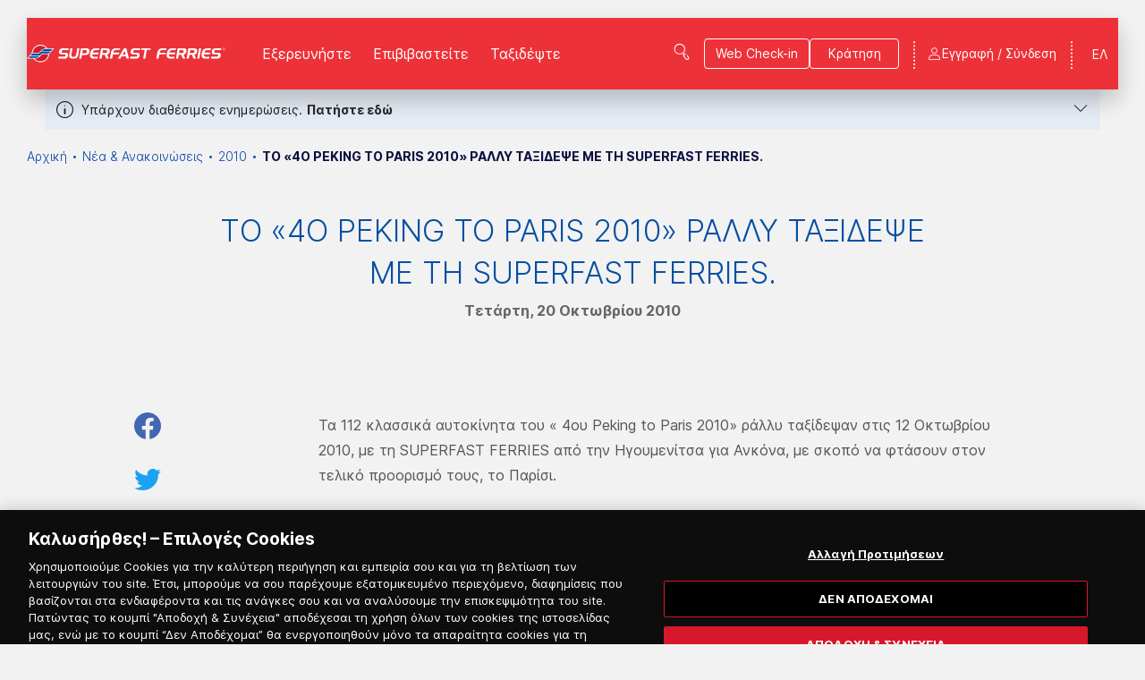

--- FILE ---
content_type: text/html; charset=utf-8
request_url: https://www.superfast.com/el-gr/nea-anakoinoseis/2010/2010-to-4o-peking-to-paris-2010-rally-taxidepse-me-ti-superfast-ferries
body_size: 94026
content:

<!DOCTYPE html>
<html lang="el">
<head>
    <meta charset="utf-8" />

<title>TΟ &#171;4Ο PEKING TO PARIS 2010&#187; ΡΑΛΛΥ ΤΑΞΙΔΕΨΕ ΜΕ ΤΗ SUPERFAST FERRIES.</title>
    <link rel="canonical" href="https://www.superfast.com/el-gr/nea-anakoinoseis/2010/2010-to-4o-peking-to-paris-2010-rally-taxidepse-me-ti-superfast-ferries" />

    <link href="https://www.superfast.com/el-gr/nea-anakoinoseis/2010/2010-to-4o-peking-to-paris-2010-rally-taxidepse-me-ti-superfast-ferries" rel="alternate" hreflang="el-GR" />

    <meta http-equiv="X-UA-Compatible" content="IE=edge">
    <meta name="format-detection" content="telephone=no">
    <meta name="viewport" content="width=device-width, initial-scale=1.0">

    <!-- External Head Opening Scripts -->
<!-- Google Tag Manager -->
<script>(function(w,d,s,l,i){w[l]=w[l]||[];w[l].push({'gtm.start':
new Date().getTime(),event:'gtm.js'});var f=d.getElementsByTagName(s)[0],
j=d.createElement(s),dl=l!='dataLayer'?'&l='+l:'';j.async=true;j.src=
'https://www.googletagmanager.com/gtm.js?id='+i+dl;f.parentNode.insertBefore(j,f);
})(window,document,'script','dataLayer','GTM-P4WG625');</script>
<!-- End Google Tag Manager -->



<meta property="og:site_name" content="Superfast Ferries" />
<meta property="og:title" content="TΟ &#171;4Ο PEKING TO PARIS 2010&#187; ΡΑΛΛΥ ΤΑΞΙΔΕΨΕ ΜΕ ΤΗ SUPERFAST FERRIES." />
<meta property="og:url" content="https://www.superfast.com/el-gr/nea-anakoinoseis/2010/2010-to-4o-peking-to-paris-2010-rally-taxidepse-me-ti-superfast-ferries" />
    <meta property="og:image" content="https://www.superfast.com/SuperFastFerries/media/Root/Settings/superfast-logo-footer.png" />

<meta name="twitter:card" content="summary">
<meta name="twitter:site" content="Superfast Ferries">
<meta name="twitter:title" content="TΟ &#171;4Ο PEKING TO PARIS 2010&#187; ΡΑΛΛΥ ΤΑΞΙΔΕΨΕ ΜΕ ΤΗ SUPERFAST FERRIES.">
<meta name="twitter:url" content="https://www.superfast.com/el-gr/nea-anakoinoseis/2010/2010-to-4o-peking-to-paris-2010-rally-taxidepse-me-ti-superfast-ferries">
    <meta name="twitter:image" content="https://www.superfast.com/SuperFastFerries/media/Root/Settings/superfast-logo-footer.png">

<link rel="apple-touch-icon" sizes="144x144" href="/imgs/favicons/superfast/apple-touch-icon.png">
<link rel="icon" type="image/png" sizes="32x32" href="/imgs/favicons/superfast/favicon-32x32.png">
<link rel="icon" type="image/png" sizes="16x16" href="/imgs/favicons/superfast/favicon-16x16.png">
<link rel="manifest" href="/imgs/favicons/superfast/site.webmanifest">
<link rel="mask-icon" href="/imgs/favicons/superfast/safari-pinned-tab.svg" color="#0D0F41">
<meta name="msapplication-TileColor" content="#0D0F41">
<meta name="theme-color" content="#ffffff">


    <!-- Head Assets References -->
    <link href="/css/upfold.min.css?t=127968674" rel="stylesheet" type="text/css" />
    <link href="/css/main.min.css?t=127968674" rel="stylesheet" type="text/css" />
    <link href="/css/vendors.min.css?t=127968674" rel="stylesheet" type="text/css" />
    <link href="/fonts/icons/styles.css?t=127968674" rel="stylesheet" type="text/css" />
    <link href="/fonts/fc-icons/fc-icons.css?t=127968674" rel="stylesheet" type="text/css" />


    <script>var jsCallbacks = []; function docReady(callback) { jsCallbacks.push(callback); }</script>

    <!-- External Head Closing Scripts -->

</head>
<body data-app="true" data-theme="superfast" class="theme-superfast">
    <!-- External Body Opening Scripts -->
<!-- Google Tag Manager (noscript) -->
<noscript><iframe src="https://www.googletagmanager.com/ns.html?id=GTM-P4WG625"
height="0" width="0" style="display:none;visibility:hidden"></iframe></noscript>
<!-- End Google Tag Manager (noscript) -->

    

    <!-- Header -->


    <!-- alert -->
    <div class="s-alert">
        <div class="page-container">
            <div class="s-alert__wrapper">
                <div class="s-alert__main">
                    <div class="txt">
                        <p>Υπάρχουν διαθέσιμες ενημερώσεις. <button class="txt__expand">Πατήστε εδώ</button></p>
                    </div>
                    <div class="txt txt--expanded">
                        <p>Υπάρχουν διαθέσιμες ενημερώσεις.</p>
                    </div>
                    <div class="s-alert__toggler">
                        <button type="button"><span class="icon-chevron-down"></span></button>
                    </div>
                    <div class="link-list">
                            <a href="/el-gr/generic-information-pages/tropopoiiseis-dromologion">Τροποποιήσεις Δρομολογίων. Ενημερωθείτε&#160;&gt;&gt;&gt;</a>
                    </div>
                </div>

            </div>
        </div>
        <div class="s-alert__overlay s-alert__overlay--hidden"></div>
    </div>

<header class="header">
    <!-- Main Bar -->
    <div class="header__main">
        <div class="page-container">
            <div class="header__main__cont">
                <div class="header__main__logo">
                        <a href="/" title="SUPERFAST FERRIES LOGO">
                            <img src="/SuperFastFerries/media/Root/Settings/superfast-logo-header.svg" alt="SUPERFAST FERRIES LOGO" />
                        </a>
                </div>
                <nav class="header__main__nav">
                        <ul class="header__main__nav__list">
                                    <li class="header__main__nav__item header__submenu-col">
                                        <a href="javascript:void(0)"
                                           class="header__submenu-link has-submenu"
                                           id="submenu-link-1150"
                                           aria-expanded="false"
                                           aria-controls="explore-submenu-1150">
                                            Εξερευνήστε
                                        </a>

                                            <div id="explore-submenu-1150"
                                                 class="header__submenu"
                                                 aria-labelledby="submenu-link-1150">

                                                <ul class="header__submenu__cont">
                                                            <li>
                                                                <a href="javascript:void(0)"
                                                                   class="header__deep-submenu-link"
                                                                   id="submenu-link-16773"
                                                                   aria-expanded="false"
                                                                   aria-controls="submenu-16773">
                                                                    Διαχείριση Κράτησης
                                                                </a>

                                                                <div id="submenu-16773"
                                                                     class="header__deep-submenu"
                                                                     aria-labelledby="submenu-link-16773">
                                                                    <ul class="header__deep-submenu__cont">

                                                                                <li>
                                                                                    <a href="/el-gr/retrieve-booking">
                                                                                        Εύρεση Κράτησης
                                                                                    </a>
                                                                                </li>
                                                                                <li>
                                                                                    <a href="/el-gr/retrieve-external-booking">
                                                                                        Πληρωμή Τηλεφωνικής Κράτησης
                                                                                    </a>
                                                                                </li>

                                                                    </ul>
                                                                </div>
                                                            </li>
                                                            <li>
                                                                <a href="/el-gr/limania-proorismoi">
                                                                    Λιμάνια &amp; Προορισμοί 
                                                                </a>
                                                            </li>
                                                            <li>
                                                                <a href="/el-gr/prosfores">
                                                                    Προσφορές
                                                                </a>
                                                            </li>
                                                            <li>
                                                                <a href="/el-gr/seasmiles">
                                                                    Seasmiles Πρόγραμμα Επιβράβευσης
                                                                </a>
                                                            </li>
                                                            <li>
                                                                <a href="/el-gr/seamore">
                                                                    Mobile app &quot;seamore&quot;
                                                                </a>
                                                            </li>
                                                            <li>
                                                                <a href="/el-gr/cargo">
                                                                    Cargo
                                                                </a>
                                                            </li>
                                                            <li>
                                                                <a href="/el-gr/protaseis-gia-road-trips">
                                                                    Προτάσεις για Road Trips
                                                                </a>
                                                            </li>
                                                </ul>
                                            </div>
                                    </li>
                                    <li class="header__main__nav__item header__submenu-col">
                                        <a href="javascript:void(0)"
                                           class="header__submenu-link has-submenu"
                                           id="submenu-link-1154"
                                           aria-expanded="false"
                                           aria-controls="explore-submenu-1154">
                                            Επιβιβαστείτε
                                        </a>

                                            <div id="explore-submenu-1154"
                                                 class="header__submenu"
                                                 aria-labelledby="submenu-link-1154">

                                                <ul class="header__submenu__cont">
                                                            <li>
                                                                <a href="/el-gr/generic-information-pages/kratiseis">
                                                                    Κρατήσεις
                                                                </a>
                                                            </li>
                                                            <li>
                                                                <a href="/el-gr/generic-information-pages/katagrafi-stoicheion-zoon-syntrofias">
                                                                    Καταγραφή στοιχείων ζώων συντροφιάς
                                                                </a>
                                                            </li>
                                                            <li>
                                                                <a href="/el-gr/generic-information-pages/epiprostheta-metra-kata-tin-metafora-ochimaton-chrisis-enallaktikon-kafsimon-afvs-me-e-g-o-g-ploia">
                                                                    Επιπρόσθετα μέτρα κατά την μεταφορά οχημάτων χρήσης εναλλακτικών καυσίμων (AFVs) με Ε/Γ-Ο/Γ πλοία
                                                                </a>
                                                            </li>
                                                            <li>
                                                                <a href="/el-gr/check-in-diadikasia-epivivasis">
                                                                    Check-in &amp; Διαδικασία Επιβίβασης
                                                                </a>
                                                            </li>
                                                            <li>
                                                                <a href="/el-gr/generic-information-pages/genikoi-oroi-taxidiou-plirofories-gia-epivates-adriatiki-thalassa">
                                                                    Γενικοί Όροι Ταξιδίου &amp; Πληροφορίες για Επιβάτες (Αδριατική Θάλασσα)
                                                                </a>
                                                            </li>
                                                            <li>
                                                                <a href="/el-gr/diktyo-praktoreion">
                                                                    Δίκτυο Πρακτορείων
                                                                </a>
                                                            </li>
                                                </ul>
                                            </div>
                                    </li>
                                    <li class="header__main__nav__item header__submenu-col">
                                        <a href="javascript:void(0)"
                                           class="header__submenu-link has-submenu"
                                           id="submenu-link-1157"
                                           aria-expanded="false"
                                           aria-controls="explore-submenu-1157">
                                            Ταξιδέψτε
                                        </a>

                                            <div id="explore-submenu-1157"
                                                 class="header__submenu"
                                                 aria-labelledby="submenu-link-1157">

                                                <ul class="header__submenu__cont">
                                                            <li>
                                                                <a href="/el-gr/stolos">
                                                                    Ο Στόλος μας
                                                                </a>
                                                            </li>
                                                            <li>
                                                                <a href="/el-gr/wifi-sto-ploio">
                                                                    WiFi στο πλοίο
                                                                </a>
                                                            </li>
                                                            <li>
                                                                <a href="/el-gr/en-plo">
                                                                    Εν πλω
                                                                </a>
                                                            </li>
                                                            <li>
                                                                <a href="/el-gr/generic-information-pages/sea-infotainment">
                                                                    @sea infotainment
                                                                </a>
                                                            </li>
                                                            <li>
                                                                <a href="/el-gr/route-magazine">
                                                                    Περιοδικό ROUTE
                                                                </a>
                                                            </li>
                                                </ul>
                                            </div>
                                    </li>
                        </ul>

                </nav>
                    <div class="header__main__search">
                        <button class="header__main__search__link icon-search-menu" title="Αναζήτηση"></button>
                    </div>

                <div class="header__main__btns">
                        <div class="header__main__btns__item">
                            <a href="/el-gr/web-check-in" class="btn btn--ghost btn--white"><span>Web Check-in</span></a>
                        </div>
                    <div class="header__main__btns__item">
                        <a href="/#v-booking-bar" class="btn btn--ghost btn--white go-to-booking-href" data-offset-y="100"><span>Κράτηση</span></a>
                    </div>
                </div>

                <div class="header__main__lang">
                    <div class="header__submenu-col">
                                <a href="#" class="header__submenu-link">ΕΛ</a>
                                <div class="header__submenu header__submenu--lang" aria-labelledby="submenu-link-lang">
                                    <ul class="header__submenu__cont">
                                            <li><a href="/en-gb" title="English Language">EN</a></li>
                                            <li><a href="/fr-fr" title="French Language">FR</a></li>
                                            <li><a href="/de-de" title="German Language">DE</a></li>
                                            <li><a href="/it-it" title="Italian Language">IT</a></li>
                                            <li><a href="/tr-tr" title="Turkish Language">TR</a></li>
                                    </ul>
                                </div>
                    </div>
                </div>

                <div class="header__main__phone">
                    <a href="tel:" class="icon-phone"></a>
                </div>

                    <!-- Not Logged in -->
                    <div id="v-registration-modal" v-cloak>
                        <a href="javascript:void(0)"
                           class="header__main__user icon-user"
                           @click.stop="dialog = true">
                            <span class="header__main__user__text">Εγγραφή / Σύνδεση</span>
                        </a>
                        <v-dialog v-model="dialog"
                                  max-width="1156"
                                  overlay-color="#00529C"
                                  overlay-opacity="0.2">
                            <v-card>
                                <div class="b-overlay">
                                    <div class="b-overlay__content">
                                        <div class="b-register-modal">
                                            <div class="b-register-modal__head">
                                                <div class="b-register-modal__group-logos">
                                                    <div class="b-register-modal__group-logos__cont">


    <ul>
        <li class="b-register-modal__group-logos__item">
            <img class="desk-img" src="/SuperFastFerries/media/Root/Settings/Branding/superfast.svg" />
            <img class="mob-img" src="/SuperFastFerries/media/Root/Settings/Branding/sff-new-mob.svg" />
        </li>
        <li class="b-register-modal__group-logos__item">
            <img class="desk-img" src="/SuperFastFerries/media/Root/Settings/Branding/bluestar.svg" />
            <img class="mob-img" src="/SuperFastFerries/media/Root/Settings/Branding/bsf-new-mob.svg" />
        </li>
        <li class="b-register-modal__group-logos__item">
            <img class="desk-img" src="/SuperFastFerries/media/Root/Settings/Branding/hellenic.svg" />
            <img class="mob-img" src="/SuperFastFerries/media/Root/Settings/Branding/hsw-new-mob.svg" />
        </li>
        <li class="b-register-modal__group-logos__item">
            <img class="desk-img" src="/SuperFastFerries/media/Root/Settings/Branding/anek.svg" />
            <img class="mob-img" src="/SuperFastFerries/media/Root/Settings/Branding/anek-new-mob.svg" />
        </li>
    </ul>
    <ul>
        <li class="b-register-modal__group-logos__item">
            <img src="/SuperFastFerries/media/Root/Settings/Branding/seasmiles_logo.png" />
        </li>
        <li class="b-register-modal__group-logos__item">
            <img src="/SuperFastFerries/media/Root/Settings/Branding/seamore-new.png" />
        </li>
    </ul>


                                                    </div>
                                                </div>
                                                <button class="b-register-modal__close " type="button" @click="closeDialog()"></button>
                                            </div>
                                            <div class="b-register-modal__body">
                                                <div class="b-register-modal__main">
                                                    <div class="b-register-modal__col">
                                                        <h2 class="b-register-modal__title">Εγγραφή</h2>
                                                        <div class="b-register-modal__text">
                                                            <p>Με την εγγραφή σου&nbsp;στο ενιαίο ψηφιακό περιβάλλον της Attica Group και των εταιριών Blue Star Ferries, Hellenic Seaways, Anek Lines, Superfast Ferries, αλλά και των Seasmiles &amp; seamore app, θα&nbsp;απολαμβάνεις&nbsp;ακόμα περισσότερα!</p>

<ul>
	<li><strong>Χρησιμοποιώντας τα ίδια στοιχεία </strong>(email &amp; κωδικό πρόσβασης) <strong>έχεις πρόσβαση στο προφίλ σου σε όλα τα παραπάνω website και στο seamore app.</strong></li>
	<li><strong>Τα στοιχεία σου</strong>, <strong>οι συνταξιδιώτες που θες, το όχημά σου και το κατοικίδιο εάν έχεις, συμπληρώνονται αυτόματα κατά την κράτηση,</strong> ώστε να την ολοκληρώνεις πιο γρήγορα και πιο εύκολα.</li>
	<li><strong>Βλέπεις όλα σου τα ταξίδια, οργανωμένα σε ένα μόνο σημείο. </strong>Όσα έχεις προγραμματίσει, αλλά και όλα όσα έχεις ήδη πραγματοποιήσει.</li>
	<li>Και μην ξεχάσεις να γίνεις μέλος του <strong>Προγράμματος Επιβράβευσης Seasmiles, </strong>για να κερδίζεις&nbsp;<strong><span style="color:#FF0000;">εξαργυρώσεις σε εισιτήρια και εκπτώσεις έως -40% σε εισιτήρια επιβατών και οχημάτων και σε 250+ συνεργάτες σε όλη την Ελλάδα</span>.</strong></li>
</ul>

                                                        </div>
                                                            <div class="b-register-modal__cta">
                                                                <a href="/el-gr/registration" class="btn btn--solid"><span>Εγγραφή</span></a>
                                                            </div>

                                                    </div>
                                                    <div class="b-register-modal__col">
                                                        <h2 class="b-register-modal__title">Σύνδεση Μέλους</h2>
                                                        <div class="b-register-modal__text">
                                                            <p>Πραγματοποίησε είσοδο εάν έχεις κάνει ήδη εγγραφή στα&nbsp;site Blue Star Ferries, Hellenic Seaways, Anek Lines Superfast Ferries, στο seamore app ή εάν είσαι μέλος του Προγράμματος Επιβράβευσης <img alt="SeaSmiles logo" src="/getmedia/0d32bc13-cbce-46cd-a083-2f1d6e08e22e/seasmiles_logo_1.png" /></p>

                                                        </div>
                                                            <div class="b-register-modal__cta">
                                                                <a href="/el-gr/authentication/signin?returnUrl=%2Fel-gr%2Fnea-anakoinoseis%2F2010%2F2010-to-4o-peking-to-paris-2010-rally-taxidepse-me-ti-superfast-ferries" class="btn btn--solid"><span>Σύνδεση</span></a>
                                                            </div>
                                                    </div>
                                                </div>
                                                    <div class="b-register-modal__btm-logo">
                                                        <img src="/SuperFastFerries/media/Root/Settings/Branding/atticaGroup.svg" />
                                                    </div>

                                            </div>
                                        </div>
                                    </div>
                                </div>
                            </v-card>
                        </v-dialog>
                    </div>


                <div class="header__burger-wrap">
                    <a href="javascript:void(0)" class="header__burger" title="Menu">
                        <span></span>
                        <span></span>
                        <span></span>
                        <span></span>
                    </a>
                </div>
            </div>
        </div>
    </div>

        <!-- SEARCH:START -->
        <div class="header__search">
            <div class="page-container">
                <div class="header__search__cont">
                    <form class="header__search__form f-search-box" data-searchurl="/el-gr/search-results">
                        <label for="site-search">ΑΝΑΖΗΤΗΣΗ</label>
                        <div class="form-control input-stripped">
                            <input type="text" id="site-search" placeholder="Πληκτρολογήστε εδώ" maxlength="50" />
                            <button type="submit"></button>
                        </div>
                    </form>
                    <a href="javascript:void(0)" class="header__search__close" title="Κλείσιμο Αναζήτησης"></a>
                </div>
            </div>
        </div>
        <!-- SEARCH:END -->


    <!-- MOBILE MENU: START -->
    <div class="header__mob-menu">
        <div class="header__mob-menu__ins">
            <nav class="header__mob-menu__nav">
                    <div class="header__mob-menu__cont">

                            <div class="header__mob-menu__nav__item">
                                <div class="header__mob-menu__nav__item__head">
                                    <span>Εξερευνήστε</span>
                                </div>

                                    <div class="header__mob-menu__nav__item__body">
                                        <ul class="header__mob-menu__nav__item__submenu">
                                                <li>
                                                    <a href="/el-gr/limania-proorismoi">
                                                        Λιμάνια &amp; Προορισμοί 
                                                    </a>
                                                </li>
                                                <li>
                                                    <a href="/el-gr/prosfores">
                                                        Προσφορές
                                                    </a>
                                                </li>
                                                <li>
                                                    <a href="/el-gr/seasmiles">
                                                        Seasmiles Πρόγραμμα Επιβράβευσης
                                                    </a>
                                                </li>
                                                <li>
                                                    <a href="/el-gr/seamore">
                                                        Mobile app &quot;seamore&quot;
                                                    </a>
                                                </li>
                                                <li>
                                                    <a href="/el-gr/cargo">
                                                        Cargo
                                                    </a>
                                                </li>
                                                <li>
                                                    <a href="/el-gr/protaseis-gia-road-trips">
                                                        Προτάσεις για Road Trips
                                                    </a>
                                                </li>
                                        </ul>
                                    </div>
                            </div>
                            <div class="header__mob-menu__nav__item">
                                <div class="header__mob-menu__nav__item__head">
                                    <span>Επιβιβαστείτε</span>
                                </div>

                                    <div class="header__mob-menu__nav__item__body">
                                        <ul class="header__mob-menu__nav__item__submenu">
                                                <li>
                                                    <a href="/el-gr/generic-information-pages/kratiseis">
                                                        Κρατήσεις
                                                    </a>
                                                </li>
                                                <li>
                                                    <a href="/el-gr/generic-information-pages/katagrafi-stoicheion-zoon-syntrofias">
                                                        Καταγραφή στοιχείων ζώων συντροφιάς
                                                    </a>
                                                </li>
                                                <li>
                                                    <a href="/el-gr/generic-information-pages/epiprostheta-metra-kata-tin-metafora-ochimaton-chrisis-enallaktikon-kafsimon-afvs-me-e-g-o-g-ploia">
                                                        Επιπρόσθετα μέτρα κατά την μεταφορά οχημάτων χρήσης εναλλακτικών καυσίμων (AFVs) με Ε/Γ-Ο/Γ πλοία
                                                    </a>
                                                </li>
                                                <li>
                                                    <a href="/el-gr/check-in-diadikasia-epivivasis">
                                                        Check-in &amp; Διαδικασία Επιβίβασης
                                                    </a>
                                                </li>
                                                <li>
                                                    <a href="/el-gr/generic-information-pages/genikoi-oroi-taxidiou-plirofories-gia-epivates-adriatiki-thalassa">
                                                        Γενικοί Όροι Ταξιδίου &amp; Πληροφορίες για Επιβάτες (Αδριατική Θάλασσα)
                                                    </a>
                                                </li>
                                                <li>
                                                    <a href="/el-gr/diktyo-praktoreion">
                                                        Δίκτυο Πρακτορείων
                                                    </a>
                                                </li>
                                        </ul>
                                    </div>
                            </div>
                            <div class="header__mob-menu__nav__item">
                                <div class="header__mob-menu__nav__item__head">
                                    <span>Ταξιδέψτε</span>
                                </div>

                                    <div class="header__mob-menu__nav__item__body">
                                        <ul class="header__mob-menu__nav__item__submenu">
                                                <li>
                                                    <a href="/el-gr/stolos">
                                                        Ο Στόλος μας
                                                    </a>
                                                </li>
                                                <li>
                                                    <a href="/el-gr/wifi-sto-ploio">
                                                        WiFi στο πλοίο
                                                    </a>
                                                </li>
                                                <li>
                                                    <a href="/el-gr/en-plo">
                                                        Εν πλω
                                                    </a>
                                                </li>
                                                <li>
                                                    <a href="/el-gr/generic-information-pages/sea-infotainment">
                                                        @sea infotainment
                                                    </a>
                                                </li>
                                                <li>
                                                    <a href="/el-gr/route-magazine">
                                                        Περιοδικό ROUTE
                                                    </a>
                                                </li>
                                        </ul>
                                    </div>
                            </div>

                            <div class="header__mob-menu__nav__item">
                                <div class="header__mob-menu__nav__item__head">
                                    <span>Διαχείριση Κράτησης</span>
                                </div>

                                <div class="header__mob-menu__nav__item__body">
                                    <ul class="header__mob-menu__nav__item__submenu">
                                            <li>
                                                <a href="/el-gr/retrieve-booking">
                                                    Εύρεση Κράτησης
                                                </a>
                                            </li>
                                            <li>
                                                <a href="/el-gr/retrieve-external-booking">
                                                    Πληρωμή Τηλεφωνικής Κράτησης
                                                </a>
                                            </li>
                                    </ul>
                                </div>
                            </div>

                    </div>



            </nav>


            <div class="header__mob-menu__extras">
                <div class="header__mob-menu__cont header__mob-menu__extras__cont">
                    <nav class="header__mob-menu__extras__links">

                                <div class="header__mob-menu__extras__links__item">
                                    <a href="/el-gr/authentication/signin?returnUrl=%2Fel-gr%2Fnea-anakoinoseis%2F2010%2F2010-to-4o-peking-to-paris-2010-rally-taxidepse-me-ti-superfast-ferries">Σύνδεση</a>
                                </div>
                                <div class="header__mob-menu__extras__links__item">
                                    <a href="/el-gr/registration">Εγγραφή</a>
                                </div>

                    </nav>
                    <div class="header__mob-menu__extras__btns">
                            <a href="/el-gr/web-check-in" class="header__mob-menu__extras__checkin-btn btn"><span>Web Check-in</span></a>

                        <a href="/#v-booking-bar" class="header__mob-menu__extras__booking-btn btn"><span>Κράτηση</span></a>
                    </div>

                        <div class="header__mob-menu__extras__search">
                            <form class="f-search-box" data-searchurl="/el-gr/search-results">
                                <div class="form-control">
                                    <label for="site-search-devices" class="d-none">Αναζήτηση</label>
                                    <input id="site-search-devices" type="text" placeholder="Αναζήτηση" maxlength="50" />
                                    <button type="submit"></button>
                                </div>
                            </form>
                        </div>
                </div>
            </div>
        </div>
    </div>
    <!-- MOBILE MENU: END -->
</header>



    <!-- Main -->
    
<main>
<div class="s-strip s-breadcrumb">
    <div class="page-container">
        <div class="">
            <nav aria-label="breadcrumb">
                <ol class="breadcrumb">
                            <li class="breadcrumb-item"><a href="/el-gr/" title="Αρχική">Αρχική</a></li>
                            <li class="breadcrumb-item"><a href="/el-gr/nea-anakoinoseis" title="Νέα &amp; Ανακοινώσεις">Νέα &amp; Ανακοινώσεις</a></li>
                            <li class="breadcrumb-item"><a href="/el-gr/nea-anakoinoseis/2010" title="2010">2010</a></li>
                            <li class="breadcrumb-item active" aria-current="TΟ &#171;4Ο PEKING TO PARIS 2010&#187; ΡΑΛΛΥ ΤΑΞΙΔΕΨΕ ΜΕ ΤΗ SUPERFAST FERRIES.">TΟ &#171;4Ο PEKING TO PARIS 2010&#187; ΡΑΛΛΥ ΤΑΞΙΔΕΨΕ ΜΕ ΤΗ SUPERFAST FERRIES.</li>
                </ol>
            </nav>
        </div>
    </div>
</div>

    <section class="s-strip s-article">
        <div class="page-container">
            <div class="page-inner">
                <div class="s-article__head">
                    <article class="b-article">
                        <h1 class="s-article__title">TΟ &#171;4Ο PEKING TO PARIS 2010&#187; ΡΑΛΛΥ ΤΑΞΙΔΕΨΕ ΜΕ ΤΗ SUPERFAST FERRIES.</h1>
                        <span class="s-article__date">Τετάρτη, 20 Οκτωβρίου 2010</span>
                    </article>
                </div>
                <div class="s-article__body">
                    <div class="s-article__main">

<article class="b-article">
    <p>Τα 112 κλασσικά αυτοκίνητα του &laquo; 4ου Peking to Paris 2010&raquo; ράλλυ ταξίδεψαν στις 12 Οκτωβρίου 2010, με τη SUPERFAST FERRIES από την Ηγουμενίτσα για Ανκόνα, με σκοπό να φτάσουν στον τελικό προορισμό τους, το Παρίσι.<br />
<br />
Το &laquo;4ο Peking to Paris 2010&raquo; ράλλυ ξεκίνησε στις 10 Σεπτεμβρίου 2010, από το Πεκίνο και αφού διήλθε από τη Μογγολία, Καζακστάν, Ουζμπεκιστάν, Τουρκμενιστάν, Ιράν, Τουρκία βρέθηκε στην Ελλάδα προκειμένου να διασχίσει την Αδριατική και να φθάσει στην Ιταλία, τερματίζοντας στις 16 Οκτωβρίου 2010 στο Παρίσι. Κατά τη διάρκεια του ταξιδιού με τη SUPERFAST FERRIES τα πληρώματα του ράλλυ δείπνησαν στο εστιατόριο A la Carte του πλοίου όπου δοκίμασαν τις γαστριμαργικές δημιουργίες του chef, ενώ ξεκουράστηκαν στις άνετες καμπίνες του πλοίου έχοντας απολαύσει μια εξαιρετική εμπειρία ταξιδιού.<br />
<br />
H SUPERFAST FERRIES διαθέτει στόλο 5 υπερσύγχρονων επιβατηγών-οχηματαγωγών πλοίων που δραστηριοποιούνται μεταξύ Ελλάδας &ndash; Ιταλίας και Πειραιά &ndash; Ηρακλείου και είναι μέλος της ATTICA GROUP. Η ATTICA GROUP δραστηριοποιείται στην επιβατηγό ναυτιλία μέσω των SUPERFAST FERRIES και BLUE STAR FERRIES που προσφέρουν σύγχρονες και υψηλού επιπέδου μεταφορικές υπηρεσίες στην Ελλάδα και το εξωτερικό.</p>

<p style="text-align: center;">Αθήνα, 20 Οκτωβρίου 2010</p>

</article>
                    </div>

                    <!-- Aside Article tools -->
                    <div class="s-article__tools">
                            <ul class="s-article__tools__list">
                                <li class="s-article__tools__item">
                                    <a href="javascript:void(0)" class="share-link share-link--fb" title="Share in Facebook"></a>
                                </li>
                                <li class="s-article__tools__item">
                                    <a href="javascript:void(0)" class="share-link share-link--twitter" title="Share in Twitter"></a>
                                </li>
                                <li class="s-article__tools__item">
                                    <a href="javascript:void(0)" class="share-link share-link--linkedin" title="Share in LinkedIn"></a>
                                </li>
                                <li class="s-article__tools__item">
                                    <a href="mailto:?subject=I wanted you to see this page&amp;body=Check out this page https://www.superfast.com/el-gr/nea-anakoinoseis/2010/2010-to-4o-peking-to-paris-2010-rally-taxidepse-me-ti-superfast-ferries" class="share-link share-link--email" title="Share by email"></a>
                                </li>
                            </ul>
                    </div>
                </div>
            </div>
        </div>
    </section>
</main>

    <!-- Newsletter -->


<!-- newsletter -->
﻿<section>
    <div class="s-newsletter">
        <div class="page-container">
            <div class="page-inner">
                <div id="v-newsletter"
                     class="v-app"
                     v-bind:class="{'is-mounted': isMounted}"
                     data-toggle-speed="3000">

                    <v-app>
                        <v-overlay :value="isLoading"
                                   color="rgba(0,0,0,0)">
                            <v-progress-circular indeterminate
                                                 size="48"></v-progress-circular>
                        </v-overlay>

                        <!-- Server error modal -->
                        <v-dialog v-model="errorDialog"
                                  width="500"
                                  overlay-color="#00529C"
                                  overlay-opacity="0.2">
                            <template>
                                <div class="b-booking-dialog-warning">
                                    <div class="b-booking-dialog-warning__body">
                                        <div class="icon-error-popup"></div>
                                        <div class="article">
                                            <ul>
                                                <li v-for="(error,index) in errorMsgs"
                                                    v-bind:key="index">
                                                    <span v-html="error"></span>
                                                </li>
                                            </ul>
                                            <span v-if="!errorMsgs.length">
                                                Η υπηρεσία δεν είναι προσωρινά διαθέσιμη. Παρακαλώ προσπαθήστε αργότερα.
                                            </span>
                                        </div>
                                    </div>
                                    <div class="b-booking-dialog-warning__footer">
                                        <ul>
                                            <li>
                                                <v-btn type="button"
                                                       class="btn"
                                                       @click="errorDialog = false">
                                                    ΚΛΕΙΣΙΜΟ
                                                </v-btn>
                                            </li>
                                        </ul>
                                    </div>
                                </div>
                            </template>
                        </v-dialog>

                        <!-- OTP Modal -->
                        <v-otp-verification inline-template
                                            :request-key="otpRequestKey"
                                            :code-dispatch-endpoint="config.serviceEndpoint + 'DispatchEmailCode'"
                                            :code-verification-endpoint="config.serviceEndpoint + 'VerifyEmailCode'"
                                            :otp-sent-to="values.Email"
                                            :dispatch-payload="otpDispatchPayload"
                                            :required-dictionary="dictionary.otpRequired"
                                            @error-occurred="showErrorDialog"
                                            @otp-verified="otpVerified">
                            <div>
                                <v-dialog v-model="otpModal"
                                          max-width="636"
                                          overlay-color="#00529C"
                                          overlay-opacity="0.2"
                                          persistent>
                                    <v-card>
                                        <div class="b-overlay">
                                            <div class="b-overlay__content">
                                                <div class="b-otp-modal">
                                                    <v-overlay :value="isLoading && otpModal"
                                                                absolute
                                                                color="white">
                                                        <v-progress-circular indeterminate size="48"></v-progress-circular>
                                                    </v-overlay>
                                                    <div class="b-otp-modal__cont">
                                                        <h2 class="b-otp-modal__head">
                                                            Επιβεβαίωση Email
                                                        </h2>
                                                        <div class="b-otp-modal__body">
                                                            <div class="b-otp">
                                                                <div class="b-otp__text">
                                                                    Παρακαλούμε συμπλήρωσε τον μοναδικό κωδικό που έλαβες στο email σου: {{otpSentTo}}
                                                                </div>
                                                                <div class="b-otp__input">
                                                                    <v-form ref="otpForm"
                                                                            v-model="formValid">
                                                                        <div class="form-control">
                                                                            <v-text-field placeholder="Κωδικός επιβεβαίωσης *"
                                                                                          class="e-chars-nums"
                                                                                          id="email-otp"
                                                                                          name="email-otp"
                                                                                          v-model="code"
                                                                                          :rules="codeRules"
                                                                                          autocomplete="off"
                                                                                          maxlength="4"
                                                                                          required></v-text-field>
                                                                        </div>
                                                                    </v-form>
                                                                </div>

                                                                <div class="b-otp__resend">
                                                                    <div class="b-otp__resend__text">
                                                                        Σε περίπτωση που δεν έλαβες τον κωδικό, παρακαλούμε πάτησε παρακάτω για την επαναποστολή του.
                                                                    </div>
                                                                    <div class="b-otp__resend__timer icon-timer">
                                                                        {{otpRemaingTimeFormatted}}
                                                                    </div>
                                                                    <a href="javascript:void(0)"
                                                                       :class="['b-otp__resend__link', {'disabled': !resendOtpEnabled}]"
                                                                       @click="resendOtpClicked">
                                                                        Επαναποστολή κωδικού
                                                                    </a>
                                                                </div>
                                                            </div>
                                                        </div>

                                                        <div class="b-otp-modal__footer">
                                                            <a href="javascript:void(0)"
                                                               class="btn btn--ghost b-otp-modal__btn-prev"
                                                               @click="otpCancelled">
                                                                <span>ΚΛΕΙΣΙΜΟ</span>
                                                            </a>
                                                            <a href="javascript:void(0)"
                                                               class="btn b-otp-modal__btn-next"
                                                               @click="verifyOtp">
                                                                <span>ΕΠΙΒΕΒΑΙΩΣΗ</span>
                                                            </a>
                                                        </div>
                                                    </div>
                                                </div>
                                            </div>
                                        </div>
                                    </v-card>
                                </v-dialog>

                                <v-overlay :value="isLoading && !otpModal"
                                           color="white">
                                    <v-progress-circular indeterminate size="48"></v-progress-circular>
                                </v-overlay>
                            </div>
                        </v-otp-verification>

                        <div class="s-newsletter__body">
                            <div class="s-newsletter__aside">
                                <div class="s-newsletter__aside__title">
                                    Εγγραφή στο Νewsletter
                                </div>
                            </div>

                            <div class="s-newsletter__main">

                                <div class="s-newsletter__form">

                                    <v-alert type="success"
                                             dense
                                             border="left"
                                             colored-border
                                             elevation="2"
                                             v-if="toggleView"
                                             v-bind:class="{'is-minimal-view': toggleView}">
                                        Η εγγραφή στο newsletter ολοκληρώθηκε επιτυχώς.
                                    </v-alert>

                                    <v-form ref="form"
                                            v-model="formValid"
                                            v-bind:class="{'is-minimal-view': toggleView}">

                                        <div class="s-newsletter__form__row">
                                            <div class="s-newsletter__form__cell">
                                                <!-- Salutation -->
                                                <v-select :items="salutationOptions"
                                                          label="Προσφώνηση"
                                                          :menu-props="menu_props"
                                                          ref="salutation_select"
                                                          solo
                                                          name="salutation"
                                                          v-model="values.SaluteSelection"
                                                          :rules="rules.SaluteOption"
                                                          required></v-select>
                                            </div>
                                            <div class="s-newsletter__form__cell">
                                                <!-- Language Selection -->
                                                <v-select :items="languageOptions"
                                                          label="Επιλογή γλώσσας"
                                                          :menu-props="menu_props"
                                                          ref="language_select"
                                                          solo
                                                          name="languageSelection"
                                                          v-model="values.LanguageSelection"
                                                          :rules="rules.LanguageOption"
                                                          required></v-select>
                                            </div>
                                        </div>

                                        <div class="s-newsletter__form__row">
                                            <div class="s-newsletter__form__cell">
                                                <!-- First Name -->
                                                <div class="input-wrap">
                                                    <div class="form-control">
                                                        <v-text-field placeholder="Όνομα"
                                                                      class="e-chars-name"
                                                                      maxlength="50"
                                                                      name="firstName"
                                                                      v-model="values.FirstName"
                                                                      :rules="rules.FirstName"
                                                                      autocomplete="off"
                                                                      required
                                                                      @input="onFirstNameKeyPress"></v-text-field>
                                                    </div>
                                                </div>
                                            </div>
                                            <div class="s-newsletter__form__cell">
                                                <!-- Last Name -->
                                                <div class="input-wrap">
                                                    <div class="form-control">
                                                        <v-text-field placeholder="Επώνυμο"
                                                                      class="e-chars-name"
                                                                      maxlength="50"
                                                                      name="values.LastName"
                                                                      v-model="values.LastName"
                                                                      :rules="rules.LastName"
                                                                      autocomplete="off"
                                                                      required
                                                                      @input="onLastNameKeyPress"></v-text-field>
                                                    </div>
                                                </div>
                                            </div>
                                        </div>

                                        <div class="s-newsletter__form__row">

                                            <div class="s-newsletter__form__cell s-newsletter__form__cell--lg">
                                                <!--email-->
                                                <div class="form-group required-field">
                                                    <v-text-field placeholder="Το email σας"
                                                                  class="form-control"
                                                                  id="Email"
                                                                  ref="Email"
                                                                  name="Email"
                                                                  type="'Email'"
                                                                  v-model="values.Email"
                                                                  v-bind:rules="rules.Email"
                                                                  v-bind:error-messages="msgs.Email"
                                                                  validate-on-blur
                                                                  @focus="clearInputMsg('Email')"
                                                                  autocomplete="off"
                                                                  maxlength="100"
                                                                  required></v-text-field>
                                                </div>
                                            </div>

                                            <div class="s-newsletter__form__cell">
                                                <!--submit-->
                                                <div class="s-newsletter__submitBtn">

                                                    <v-btn class="btn btn--height-small"
                                                           @click="subscribeClicked()">
                                                        <span>Εγγραφή</span>
                                                    </v-btn>
                                                </div>
                                            </div>
                                        </div>

                                        <div class="s-newsletter__form__row">

                                            <div class="s-newsletter__form__cell">
                                                <!--terms-->
                                                <v-checkbox id="AgreeTerms"
                                                            class="terms-checkbox-label"
                                                            v-model="values.AgreeTerms"
                                                            v-bind:rules="rules.AgreeTerms"
                                                            v-bind:error-messages="msgs.AgreeTerms"
                                                            @change="clearInputMsg('AgreeTerms')">
                                                    <template v-slot:label>
                                                        <p>Επιβεβαιώνω ότι είμαι άνω των 18 ετών και θέλω να λαμβάνω μέσω email γενικές πληροφορίες από την Attica Group για τις υπηρεσίες και προσφορές των εταιριών του Ομίλου της Attica &nbsp;(πχ. Blue Star Ferries, Superfast Ferries, Hellenic Seaways, Anek Lines, Attica Blue Hospitality). Μπορείτε να ανακαλέσετε τη συγκατάθεσή σας, είτε ακολουθώντας τον αντίστοιχο σύνδεσμο που υπάρχει στις επικοινωνίες ή αποστέλλοντας email στο <a href="mailto:cs@attica-group.com">cs@attica-group.com</a>. Περισσότερες πληροφορίες σχετικά με την επεξεργασία των Προσωπικών σας δεδομένων μπορείτε να δείτε <a href="/el-gr/generic-information-pages/dilosi-aporritou-single-sign-on">εδώ</a>.</p>

                                                    </template>
                                                </v-checkbox>
                                                <input type="hidden" v-model="values.AgreeTerms" name="AgreeTerms" />
                                            </div>
                                        </div>
                                    </v-form>
                                </div>
                            </div>
                        </div>
                    </v-app>
                </div>
            </div>
        </div>
    </div>
</section>

<script>
    window.newsletterAppData = {
        config: {
            serviceEndpoint: "/el-gr/newsletter/",
            salutationOptions:[
  {
    "value": 140140000,
    "text": "Κος."
  },
  {
    "value": 140140001,
    "text": "Κα."
  }
],
            languageOptions:[
  {
    "value": 1,
    "text": "Ελληνικά"
  },
  {
    "value": 2,
    "text": "Αγγλικά"
  }
]
        },

        dictionary: {
            salutationRequired: "Η Προσφώνηση είναι υποχρεωτική",
            languageSelectionRequired: "Η Γλώσσα είναι υποχρεωτική",
            firstNameRequired: 'Το Όνομα είναι υποχρεωτικό',
            firstNameRegex: 'Συμπλήρωσε τουλάχιστον 2 λατινικά γράμματα. Άφησε κενό μόνο μεταξύ λέξεων.',
            lastNameRequired: 'Το Επώνυμο είναι υποχρεωτικό',
            lastNameRegex: 'Συμπλήρωσε τουλάχιστον 2 λατινικά γράμματα. Άφησε κενό μόνο μεταξύ λέξεων.',
            emailRequired: 'Το Email είναι υποχρεωτικό',
            emailRegex: 'Συμπλήρωσε έγκυρη email διεύθυνση',
            agreeTermsRequired: 'Θα πρέπει πρώτα να δώσετε τη συγκατάθεσή σας.',
            otpRequired: 'Ο Κωδικός επιβεβαίωσης είναι υποχρεωτικός',
            serverDefaultErrorMsg: 'Η υπηρεσία δεν είναι προσωρινά διαθέσιμη. Παρακαλώ προσπαθήστε αργότερα.',
        }
    }
</script>
    <!-- Footer -->

<footer class="s-footer">
    <div class="s-footer__top">
        <div class="page-container">
            <div class="s-footer__body">
                <div class="s-footer__aside">
                    <img alt="SUPERFAST FERRIES LOGO" src="/SuperFastFerries/media/Root/Settings/superfast-logo-footer.png" />
                </div>
                <div class="s-footer__main">
                    <div class="s-footer__main__top">

                        <div class="s-footer__contact">
                            <ul>
                                <li>
                                    <div class="heading">ΤΗΛΕΦΩΝΟ ΚΡΑΤΗΣΕΩΝ</div>
                                    <div>
                                        <a href="tel:+302108919700" title="#">+302108919700</a>
                                    </div>
                                </li>
                                <li>
                                    <div class="heading">EMAIL</div>
                                    <div>
                                        <a href="mailto:helpdesk@attica-group.com" title="#">helpdesk@attica-group.com</a>
                                    </div>
                                </li>
                            </ul>
                        </div>

                            <div class="s-footer__top-btns">
                                <a href="https://crew.attica-group.com"
                                   class="btn btn--ghost btn--white icon-navy"
                                   target="_blank">
                                    <span>Πύλη Ναυτικού</span>
                                </a>
                            </div>
                    </div>

                    <div class="s-footer__main__btm">
                        <div class="s-footer__menu">
                                <div class="s-footer__menu__col">
                                        <div class="heading">ΕΠΙΣΚΕΦΤΕΙΤΕ ΕΠΙΣΗΣ</div>

                                            <ul>
                                                    <li>
                                                        <a href="http://www.attica-group.com" alt="Attica Group" target="_blank">Attica Group</a>
                                                    </li>
                                                    <li>
                                                        <a href="https://www.bluestarferries.com/el" alt="Ελλάδα - Γραμμές Εσωτερικού" target="_blank">Ελλάδα - Γραμμές Εσωτερικού</a>
                                                    </li>
                                                    <li>
                                                        <a href="https://attica-group.com/el/%ce%b5%cf%84%ce%b1%ce%b9%cf%81%ce%b9%ce%ba%ce%b7-%cf%85%cf%80%ce%b5%cf%85%ce%b8%cf%85%ce%bd%ce%bf%cf%84%ce%b7%cf%84%ce%b1/%cf%85%cf%80%ce%b5%cf%8d%ce%b8%cf%85%ce%bd%ce%b7-%ce%b2%ce%b9%cf%8e%cf%83%ce%b9%ce%bc%ce%b7-%ce%b1%ce%bd%ce%ac%cf%80%cf%84%cf%85%ce%be%ce%b7.html" alt="Εταιρική Υπευθυνότητα" target="_blank">Εταιρική Υπευθυνότητα</a>
                                                    </li>
                                                    <li>
                                                        <a href="/SuperFastFerries/media/Root/Responsibility/entypo_RECYCLE_Attica_FIN.pdf" alt="Attica Group - Εγχειρίδιο Ανακύκλωσης" target="_blank">Attica Group - Εγχειρίδιο Ανακύκλωσης</a>
                                                    </li>
                                                    <li>
                                                        <a href="https://www.attica-group.com/el/%ce%bf-%cf%8c%ce%bc%ce%b9%ce%bb%ce%bf%cf%82-attica/%cf%80%ce%b5%cf%81%ce%b9%ce%b2%ce%b1%ce%bb%ce%bb%ce%bf%ce%bd%cf%84%ce%b9%ce%ba%ce%ae-%cf%80%ce%bf%ce%bb%ce%b9%cf%84%ce%b9%ce%ba%ce%ae.html" alt="Περιβαλλοντική Πολιτική" target="_blank">Περιβαλλοντική Πολιτική</a>
                                                    </li>
                                                    <li>
                                                        <a href="https://www.seasmiles.com/el/" alt="Seasmiles" target="_blank">Seasmiles</a>
                                                    </li>
                                                    <li>
                                                        <a href="/el-gr/generic-information-pages/112-evropaikos-arithmos-epeigousas-anagkis" alt="Επείγουσα ανάγκη 112" target="_blank">Επείγουσα ανάγκη 112</a>
                                                    </li>
                                                    <li>
                                                        <a href="https://passengersynanp.yna.gov.gr/ports/" alt="Προσβασιμότητα Λιμένων από ΑμεΑ" target="_blank">Προσβασιμότητα Λιμένων από ΑμεΑ</a>
                                                    </li>
                                                                                            </ul>
                                    </div>
                                <div class="s-footer__menu__col">
                                        <div class="heading">ΓΡΗΓΟΡΗ ΠΡΟΣΒΑΣΗ</div>

                                            <ul>
                                                    <li>
                                                        <a href="/el-gr/nea-anakoinoseis" alt="Νέα &amp; Ανακοινώσεις" target="_blank">Νέα &amp; Ανακοινώσεις</a>
                                                    </li>
                                                    <li>
                                                        <a href="/el-gr/cargo" alt="Cargo" target="_blank">Cargo</a>
                                                    </li>
                                                    <li>
                                                        <a href="/el-gr/generic-information-pages/pliromi-tilefonikis-kratisis" alt="Πληρωμή Τηλεφωνικής Κράτησης">Πληρωμή Τηλεφωνικής Κράτησης</a>
                                                    </li>
                                                    <li>
                                                        <a href="/el-gr/protaseis-gia-road-trips" alt="Προτάσεις για Road Trips" target="_blank">Προτάσεις για Road Trips</a>
                                                    </li>
                                                    <li>
                                                        <a href="/SuperFastFerries/media/Root/Brochures/SUPERFAST-FERRIES-2026-EN.pdf" alt="Brochure 2026" target="_blank">Brochure 2026</a>
                                                    </li>
                                                    <li>
                                                        <a href="/el-gr/generic-information-pages/genikoi-oroi-taxidiou-plirofories-gia-epivates-adriatiki-thalassa" alt="Γενικοί Όροι Ταξιδίου &amp; Πληροφορίες για Επιβάτες" target="_blank">Γενικοί Όροι Ταξιδίου &amp; Πληροφορίες για Επιβάτες</a>
                                                    </li>
                                                    <li>
                                                        <a href="/el-gr/generic-information-pages/oroi-proupotheseis-single-sign-on" alt="Όροι &amp; Προϋποθέσεις - Ενιαίο Ψηφιακό Περιβάλλον της Attica Group">Όροι &amp; Προϋποθέσεις - Ενιαίο Ψηφιακό Περιβάλλον της Attica Group</a>
                                                    </li>
                                                    <li>
                                                        <a href="/el-gr/generic-information-pages/faq_sso" alt="FAQ - Ενιαίο Ψηφιακό Περιβάλλον Attica Group">FAQ - Ενιαίο Ψηφιακό Περιβάλλον Attica Group</a>
                                                    </li>
                                                    <li>
                                                        <a href="/el-gr/generic-information-pages/pistopoiiseis" alt="Πιστοποιήσεις" target="_blank">Πιστοποιήσεις</a>
                                                    </li>
                                                    <li>
                                                        <a href="https://attica-group.com/el/%ce%bf-%cf%8c%ce%bc%ce%b9%ce%bb%ce%bf%cf%82-attica/%ce%b2%cf%81%ce%b1%ce%b2%ce%b5%ce%af%ce%b1.html" alt="Βραβεία" target="_blank">Βραβεία</a>
                                                    </li>
                                                    <li>
                                                        <a href="/el-gr/generic-information-pages/efkairies-karieras" alt="Ευκαιρίες Καριέρας" target="_blank">Ευκαιρίες Καριέρας</a>
                                                    </li>
                                                                                            </ul>
                                    </div>
                                <div class="s-footer__menu__col">
                                        <div class="heading">ΔΙΑΧΕΙΡΙΣΗ ΚΡΑΤΗΣΗΣ</div>

                                            <ul>
                                                    <li>
                                                        <a href="/el-gr/retrieve-booking" alt="Εύρεση Κράτησης">Εύρεση Κράτησης</a>
                                                    </li>
                                                    <li>
                                                        <a href="/el-gr/retrieve-external-booking" alt="Πληρωμή Τηλεφωνικής Κράτησης">Πληρωμή Τηλεφωνικής Κράτησης</a>
                                                    </li>
                                                                                            </ul>
                                    </div>
                                <div class="s-footer__menu__col">
                                        <div class="heading">ΒΡΕΙΤΕ ΜΑΣ</div>

                                            <ul>
                                                    <li>
                                                        <a href="/el-gr/epikoinonia" alt="Επικοινωνία" target="_blank">Επικοινωνία</a>
                                                    </li>
                                                                                                    <li>
                                                        <div class="s-footer__social">
                                                            <ul>
                                                                    <li><a class="icon-facebook" href="https://www.facebook.com/SUPERFASTFERRIES" title="Facebook" target="_blank" rel="noopener noreferrer"></a></li>
                                                                                                                                    <li><a class="icon-instagram" href="https://www.instagram.com/superfastferries/" title="Instagram" target="_blank" rel="noopener noreferrer"></a></li>
                                                                                                                                    <li><a class="icon-youtube" href="https://www.youtube.com/channel/UC9ZsAIdTMSIDdzIwx3Cv6Dw" title="Youtube" target="_blank" rel="noopener noreferrer"></a></li>
                                                                                                                                    <li><a class="icon-tiktok" href="https://www.tiktok.com/@superfastferriesofficial" title="TikTok" target="_blank" rel="noopener noreferrer"></a></li>
                                                            </ul>
                                                        </div>
                                                    </li>
                                            </ul>
                                    </div>
                                <div class="s-footer__menu__col">

                                            <ul class="devices-expanded">
                                                    <li>
                                                        <a href="/el-gr/generic-information-pages/enimerosi-gia-tin-epexergasia-prosopikon-dedomenon" alt="GDPR – Προσωπικά Δεδομένα" target="_blank">GDPR – Προσωπικά Δεδομένα</a>
                                                    </li>
                                                    <li>
                                                        <a href="/el-gr/generic-information-pages/dilosi-aporritou-single-sign-on" alt="Δήλωση Απορρήτου - Ενιαίο Ψηφιακό Περιβάλλον Attica Group">Δήλωση Απορρήτου - Ενιαίο Ψηφιακό Περιβάλλον Attica Group</a>
                                                    </li>
                                                    <li>
                                                        <a href="/el-gr/generic-information-pages/whistleblowing" alt="Whistleblowing">Whistleblowing</a>
                                                    </li>
                                                    <li>
                                                        <a href="/el-gr/generic-information-pages/enimerosi-gia-cctv" alt="Ενημέρωση για CCTV" target="_blank">Ενημέρωση για CCTV</a>
                                                    </li>
                                                    <li>
                                                        <a href="/el-gr/generic-information-pages/politiki-cookies" alt="Πολιτική Cookies" target="_blank">Πολιτική Cookies</a>
                                                    </li>
                                                    <li>
                                                        <a href="/el-gr/sitemap" alt="Sitemap" target="_blank">Sitemap</a>
                                                    </li>
                                                                                            </ul>
                                    </div>

                            <div class="s-footer__menu__col">
                                <div class="s-footer__group-logos">
                                        <nav>
                                            <ul>
                                                    <li>
                                                        <a href="https://www.attica-group.com" target="_blank">
                                                            <img alt="Attica Group" src="/SuperFastFerries/media/Root/Settings/Group/atticaGroup.svg" />
                                                        </a>
                                                    </li>
                                                    <li>
                                                        <a href="https://www.superfast.com/adriatiki/" target="_blank">
                                                            <img alt="Superfast Ferries" src="/SuperFastFerries/media/Root/Settings/Group/superfast.svg" />
                                                        </a>
                                                    </li>
                                                    <li>
                                                        <a href="https://www.bluestarferries.com/" target="_blank">
                                                            <img alt="Blue Star Ferries" src="/SuperFastFerries/media/Root/Settings/Group/bluestar.svg" />
                                                        </a>
                                                    </li>
                                                    <li>
                                                        <a href="https://hellenicseaways.gr" target="_blank">
                                                            <img alt="Hellenic Seaways" src="/SuperFastFerries/media/Root/Settings/Group/hellenic.svg" />
                                                        </a>
                                                    </li>
                                                    <li>
                                                        <a href="https://www.anek.gr/el/" target="_blank">
                                                            <img alt="ANEK Lines" src="/SuperFastFerries/media/Root/Settings/Group/anek.svg" />
                                                        </a>
                                                    </li>
                                            </ul>
                                        </nav>
                                </div>
                            </div>
                        </div>
                            <div class="s-footer__menu__col s-footer__menu__col--mob-btns">
                                <a href="https://crew.attica-group.com"
                                   class="btn btn--ghost btn--white icon-navy"
                                   target="_blank">
                                    <span>Πύλη Ναυτικού</span>
                                </a>
                            </div>
                    </div>
                </div>
            </div>
        </div>
    </div>

        <div class="s-footer__partners">

            <div class="page-container">

                <div class="s-partners">

                    <div class="s-partners__body">

                        <div class="s-partners__items">

                                <div class="s-partners__item">
                                    <div class="image-container">
                                        <a href="/SuperFastFerries/media/Root/Settings/Partners/PCI_DSS_Certificate_Attica-Group_2025.pdf" target="_blank">
                                            <img alt="SUPERFAST FERRIES- PCI-DSS" src="/SuperFastFerries/media/Root/Partners/pci_logo.png" />
                                        </a>
                                    </div>
                                </div>
                                <div class="s-partners__item">
                                    <div class="image-container">
                                        <a href="/SuperFastFerries/media/Root/Settings/Partners/SCUK007223IS-Attica-2026-2029-Greek-cert.pdf" target="_blank">
                                            <img src="/SuperFastFerries/media/Root/Partners/iso-socotec.png" />
                                        </a>
                                    </div>
                                </div>
                                <div class="s-partners__item">
                                    <div class="image-container">
                                        <a href="http://www.maritimehellas.org/" target="_blank">
                                            <img alt="SUPERFAST FERRIES - MARITIME HELLAS" src="/SuperFastFerries/media/Root/Partners/maritime.jpg" />
                                        </a>
                                    </div>
                                </div>
                                <div class="s-partners__item">
                                    <div class="image-container">
                                        <a>
                                            <img alt="SUPERFAST FERRIES - SETE" src="/SuperFastFerries/media/Root/Partners/seteLogo2014-new.jpg" />
                                        </a>
                                    </div>
                                </div>
                                <div class="s-partners__item">
                                    <div class="image-container">
                                        <a>
                                            <img alt="SUPERFAST FERRIES - International Union of Railways" src="/SuperFastFerries/media/Root/Partners/uic-gr.png" />
                                        </a>
                                    </div>
                                </div>
                                <div class="s-partners__item">
                                    <div class="image-container">
                                        <a>
                                            <img alt="SUPERFAST FERRIES - ISO" src="/SuperFastFerries/media/Root/Partners/iso_logos.jpg" />
                                        </a>
                                    </div>
                                </div>
                                <div class="s-partners__item">
                                    <div class="image-container">
                                        <a>
                                            <img alt="SUPERFAST FERRIES - INTERFERRY" src="/SuperFastFerries/media/Root/Partners/logo-trans.png" />
                                        </a>
                                    </div>
                                </div>
                                <div class="s-partners__item">
                                    <div class="image-container">
                                        <a href="https://www.attica-group.com/el/%ce%bf-%cf%8c%ce%bc%ce%b9%ce%bb%ce%bf%cf%82-attica/%cf%80%ce%b5%cf%81%ce%b9%ce%b2%ce%b1%ce%bb%ce%bb%ce%bf%ce%bd%cf%84%ce%b9%ce%ba%ce%ae-%cf%80%ce%bf%ce%bb%ce%b9%cf%84%ce%b9%ce%ba%ce%ae.html" target="_blank">
                                            <img alt="SUPERFAST FERRIES - CLIMATE RESQUE" src="/SuperFastFerries/media/Root/Partners/climaterescue_logo.jpg" />
                                        </a>
                                    </div>
                                </div>
                                <div class="s-partners__item">
                                    <div class="image-container">
                                        <a href="https://www.elitour.org/" target="_blank">
                                            <img alt="SUPERFAST FERRIES - ELITOUR" src="/SuperFastFerries/media/Root/Partners/elitour.jpg" />
                                        </a>
                                    </div>
                                </div>
                                <div class="s-partners__item">
                                    <div class="image-container">
                                        <a href="http://www.porto.ancona.it/welcometoancona/" target="_blank">
                                            <img alt="SUPERFAST FERRIES - WELCOME TO ANCONA" src="/SuperFastFerries/media/Root/Partners/ancona.jpg" />
                                        </a>
                                    </div>
                                </div>

                        </div>

                    </div>
                </div>
            </div>

        </div>
    <div class="s-footer__btm">
        <div class="page-container">
            <div class="s-footer__bottom">
                <div class="s-footer__copyright">
                    <div class="copyright">
                        <p>&copy; 2026, Superfast Ferries </p>
                    </div>
                </div>

                <div class="s-footer__providers">
                    <ul>
                        <li>
                            <img src="/imgs/s-providers/Visa.png" alt="" />
                        </li>
                        <li>
                            <img src="/imgs/s-providers/mastercard.png" alt="" />
                        </li>
                        <li>
                            <img src="/imgs/s-providers/paypal.png" alt="" />
                        </li>
                    </ul>
                </div>
            </div>

            <div class="s-footer__designed-by">
                <p>Website designed & developed by</p>
                <a href="https://www.significadigital.com" title="Significa" target="_blank" rel="noopener noreferrer">
                    <img src="/imgs/logos/SignificaLogo.svg" alt="Significa logo" />
                </a>
            </div>
        </div>
    </div>
</footer>

    <!-- Additional Assets -->
    

    <!-- Body Assets References -->
    <script src="/js/vendors.min.js?t=127968674" type="text/javascript"></script>
    <script src="/js/main.min.js?t=127968674" type="text/javascript"></script>

    <!-- External Body Closing Scripts -->

</body>
</html>

--- FILE ---
content_type: text/css
request_url: https://www.superfast.com/fonts/fc-icons/fc-icons.css?t=127968674
body_size: -2019
content:
@font-face {
    font-family: "fc-icons";
    src: url("./fc-icons.ttf?d0115ac143a5a938a17d91c511bc43de") format("truetype"),
         url("./fc-icons.woff?d0115ac143a5a938a17d91c511bc43de") format("woff"),
         url("./fc-icons.woff2?d0115ac143a5a938a17d91c511bc43de") format("woff2"),
         url("./fc-icons.eot?d0115ac143a5a938a17d91c511bc43de#iefix") format("embedded-opentype");
}

i[class^="fc-icon-"]:before, i[class*=" fc-icon-"]:before {
    font-family: fc-icons !important;
    font-style: normal;
    font-weight: normal !important;
    font-variant: normal;
    text-transform: none;
    line-height: 1;
    -webkit-font-smoothing: antialiased;
    -moz-osx-font-smoothing: grayscale;
}

.fc-icon-account-extras:before {
    content: "\21";
}
.fc-icon-remove:before {
    content: "\22";
}
.fc-icon-bin:before {
    content: "\23";
}


--- FILE ---
content_type: image/svg+xml
request_url: https://www.superfast.com/SuperFastFerries/media/Root/Settings/superfast-logo-header.svg
body_size: -1268
content:
<svg width="223" height="20" fill="none" xmlns="http://www.w3.org/2000/svg"><path d="M151.09 5.863c-1.373 0-2.317 1.207-2.661 3.017h6.782l-.343 1.897h-6.782l-.859 4.742h-2.489l1.288-7.328c.429-2.587 3.004-4.139 4.464-4.139h5.665l-.343 1.897h-4.722v-.086zm15.281.172h-4.378c-.858 0-2.232.69-2.661 2.673h6.61l-.343 1.983h-6.61c-.344 1.983.944 2.76 1.717 2.76h4.378l-.344 2.068h-4.464c-3.09 0-4.55-1.81-3.777-5.949.601-3.62 2.575-5.604 5.838-5.604h4.464l-.43 2.07zm8.928 5.087l1.889 4.484h-2.747l-1.803-4.311h-2.833l-.686 4.224h-2.49l2.06-11.553h6.181c2.576 0 4.121.948 3.606 3.707-.601 2.156-1.975 3.018-3.177 3.45zm-5.236-1.81h3.262c1.116 0 1.889-.604 1.974-1.552.172-.776-.171-1.638-1.201-1.638h-3.434l-.601 3.19zm17.255 1.81l1.889 4.484h-2.833l-1.803-4.311h-2.833l-.687 4.224h-2.489l2.06-11.553h6.181c2.575 0 4.035.948 3.605 3.707-.515 2.156-1.888 3.018-3.09 3.45zm-5.237-1.81h3.348c1.116 0 1.889-.604 1.975-1.552.171-.776-.172-1.638-1.202-1.638h-3.52l-.601 3.19zm10.473-5.26h2.318l-2.06 11.467h-2.318l2.06-11.467zm22.407 5.001c1.116 0 2.146 1.207 1.802 3.362-.343 1.811-2.06 3.104-3.262 3.104h-7.64l.343-2.155h6.181c1.03 0 1.288-.431 1.46-1.207.171-.862-.258-1.38-1.031-1.38h-3.691c-1.974 0-2.747-1.724-2.404-3.535.258-1.638 1.46-3.276 4.035-3.276h6.696l-.343 1.983h-5.924c-.858 0-1.545.69-1.631 1.466-.086.69.172 1.552 1.116 1.552h4.293v.086zm-9.615-3.018h-4.378c-.859 0-2.232.69-2.576 2.673h6.61l-.343 1.983h-6.61c-.344 1.983.944 2.76 1.717 2.76h4.378l-.343 2.068h-4.465c-3.09 0-4.549-1.81-3.777-5.949.601-3.62 2.576-5.604 5.838-5.604h4.464l-.515 2.07zm15.624-.085l-.773-.95h-.086v.95h-.343V3.793h.429c.515 0 .945.086.945.603 0 .345-.258.604-.687.604l.858.948h-.343zm-.859-1.208c.344 0 .773 0 .773-.431 0-.345-.429-.345-.773-.345v.776z" fill="#fff"/><path d="M220.455 6.38c.858 0 1.545-.69 1.545-1.552 0-.862-.687-1.552-1.545-1.552-.859 0-1.545.69-1.545 1.552 0 .862.686 1.552 1.545 1.552z" stroke="#fff" stroke-width=".151"/><path d="M44.297 9.053c1.116 0 2.146 1.207 1.803 3.362-.344 1.811-2.06 3.104-3.263 3.104h-7.64l.343-2.155h6.181c1.03 0 1.288-.431 1.46-1.207.172-.862-.258-1.38-1.03-1.38h-3.692c-1.974 0-2.747-1.724-2.404-3.535.344-1.724 1.46-3.276 4.035-3.276h6.696l-.343 1.983H40.52c-.859 0-1.546.776-1.632 1.466-.085.69.172 1.552 1.116 1.552h4.293v.086zm4.378-5.001h2.318l-1.202 6.984c-.257 1.724.515 2.587 2.318 2.587 1.717 0 2.747-.949 3.005-2.5l1.287-7.07h2.404l-1.288 7.155c-.429 2.328-1.545 4.398-5.751 4.398-4.379 0-4.722-1.983-4.293-4.484l1.202-7.07zm16.912 7.501h-4.035l-.686 4.053h-2.404l2.06-11.554h6.095c3.177 0 3.778 1.81 3.434 3.88-.43 2.156-1.974 3.621-4.464 3.621zm-.086-5.604h-3.004l-.601 3.621h3.09c1.288 0 1.975-.776 2.146-1.81.172-1.121-.429-1.81-1.63-1.81zm15.195.086h-4.378c-.859 0-2.232.69-2.661 2.673h6.61l-.344 1.983h-6.696c-.343 1.983.945 2.76 1.717 2.76h4.379l-.344 2.068h-4.464c-3.09 0-4.55-1.81-3.777-5.949.6-3.62 2.575-5.604 5.837-5.604h4.464l-.343 2.07zm9.1 5.087l1.888 4.484h-2.747l-1.802-4.311h-2.833l-.773 4.224h-2.49L83.1 3.966h6.096c2.575 0 4.12.948 3.606 3.707-.43 2.156-1.803 2.932-3.005 3.45zm-5.237-1.81h3.262c1.116 0 1.803-.604 1.975-1.552.172-.776-.172-1.638-1.202-1.638h-3.606l-.429 3.19zm14.68-3.449c-1.374 0-2.318 1.207-2.661 2.931h6.781l-.343 1.897h-6.782l-.858 4.742h-2.49l1.288-7.328c.43-2.587 2.919-4.139 4.464-4.139h5.666l-.344 1.897h-4.721zm2.575 9.657l6.782-11.554h2.662l2.833 11.553h-2.662l-.686-2.5h-4.722l-1.459 2.5h-2.748zm5.237-4.57h3.262l-.858-4.052-2.404 4.052zm17.255-1.897c1.116 0 2.147 1.207 1.803 3.362-.343 1.811-2.06 3.104-3.262 3.104h-7.555l.344-2.155h6.181c1.03 0 1.288-.431 1.459-1.207.172-.862-.257-1.38-1.03-1.38h-3.691c-1.975 0-2.747-1.724-2.404-3.535.257-1.724 1.459-3.276 3.949-3.276h6.696l-.343 1.983h-5.924c-.858 0-1.545.776-1.631 1.466-.086.69.172 1.552 1.116 1.552h4.292v.086zm9.787-3.19l-1.631 9.656h-2.404l1.717-9.656h-3.863l.257-1.81h10.302l-.343 1.81h-4.035zM15.28 19.485c5.323 0 9.701-4.31 9.701-9.742 0-5.346-4.292-9.743-9.7-9.743C9.958 0 5.58 4.397 5.58 9.743c0 5.431 4.378 9.742 9.7 9.742z" fill="#fff"/><path d="M15.28 18.882c4.98 0 9.015-4.052 9.015-9.053 0-5-4.035-9.053-9.014-9.053-4.98 0-9.1 4.052-9.1 9.053 0 5 4.12 9.053 9.1 9.053z" fill="#D7182A"/><path d="M15.28 18.882c4.98 0 9.015-4.052 9.015-9.053 0-5-4.035-9.053-9.014-9.053-4.98 0-9.1 4.052-9.1 9.053 0 5 4.12 9.053 9.1 9.053z" stroke="#fff" stroke-width=".657"/><path d="M30.476 4.052H21.89s-3.777-.172-6.353 2.76l-1.974 2.241H5.752L0 15.52h8.327s3.95.344 6.782-2.846l1.975-2.241h7.726l5.666-6.38z" fill="#fff"/><path d="M28.93 4.742l-1.974 2.156h-10.56s1.803-2.156 5.58-2.156h6.954zM1.545 14.83l1.975-2.156h10.73s-1.802 2.156-5.58 2.156H1.546zM26.44 7.587l-1.888 2.156H16.74l-1.974 2.242H4.12l1.888-2.242h7.812l1.89-2.156h10.73z" fill="#034EA2"/></svg>

--- FILE ---
content_type: image/svg+xml
request_url: https://www.superfast.com/SuperFastFerries/media/Root/Settings/Branding/superfast.svg
body_size: 1803
content:
<svg width="167" height="25" viewBox="0 0 167 25" fill="none" xmlns="http://www.w3.org/2000/svg">
<path d="M166.883 0.387695H0.41748V24.7539H166.883V0.387695Z" fill="#D7182A"/>
<path d="M112.775 9.79684C111.815 9.79684 111.154 10.6412 110.914 11.9078H115.658L115.418 13.2346H110.674L110.073 16.5518H108.332L109.232 11.4253C109.533 9.6159 111.334 8.53027 112.355 8.53027H116.319L116.078 9.85714H112.775V9.79684Z" fill="white"/>
<path d="M123.465 9.91723H120.402C119.802 9.91723 118.841 10.3997 118.54 11.7869H123.164L122.924 13.1741H118.3C118.06 14.5613 118.961 15.1041 119.501 15.1041H122.564L122.324 16.5516H119.201C117.039 16.5516 116.018 15.285 116.559 12.39C116.979 9.85691 118.36 8.46973 120.642 8.46973H123.765L123.465 9.91723Z" fill="white"/>
<path d="M129.71 13.4757L131.031 16.6119H129.11L127.849 13.5963H125.867L125.386 16.5516H123.645L125.086 8.46973H129.41C131.211 8.46973 132.292 9.13317 131.932 11.0632C131.512 12.571 130.551 13.1741 129.71 13.4757ZM126.047 12.2091H128.329C129.11 12.2091 129.65 11.7869 129.71 11.1235C129.83 10.5807 129.59 9.97754 128.869 9.97754H126.467L126.047 12.2091Z" fill="white"/>
<path d="M138.117 13.4757L139.439 16.6119H137.457L136.196 13.5963H134.214L133.734 16.5516H131.992L133.433 8.46973H137.757C139.559 8.46973 140.58 9.13317 140.279 11.0632C139.919 12.571 138.958 13.1741 138.117 13.4757ZM134.454 12.2091H136.796C137.577 12.2091 138.117 11.7869 138.178 11.1235C138.298 10.5807 138.057 9.97754 137.337 9.97754H134.875L134.454 12.2091Z" fill="white"/>
<path d="M141.781 8.53027H143.402L141.961 16.5518H140.339L141.781 8.53027Z" fill="white"/>
<path d="M157.454 12.0282C158.235 12.0282 158.956 12.8725 158.716 14.3804C158.475 15.6469 157.274 16.5516 156.434 16.5516H151.089L151.329 15.0438H155.653C156.373 15.0438 156.554 14.7422 156.674 14.1994C156.794 13.5963 156.494 13.2344 155.953 13.2344H153.371C151.99 13.2344 151.449 12.0282 151.689 10.7616C151.87 9.61567 152.71 8.46973 154.512 8.46973H159.196L158.956 9.85692H154.812C154.212 9.85692 153.731 10.3394 153.671 10.8822C153.611 11.3647 153.791 11.9679 154.452 11.9679H157.454V12.0282Z" fill="white"/>
<path d="M150.729 9.91723H147.666C147.065 9.91723 146.105 10.3997 145.864 11.7869H150.488L150.248 13.1741H145.624C145.384 14.5613 146.285 15.1041 146.825 15.1041H149.888L149.648 16.5516H146.525C144.363 16.5516 143.342 15.285 143.883 12.39C144.303 9.85691 145.684 8.46973 147.966 8.46973H151.089L150.729 9.91723Z" fill="white"/>
<path d="M161.658 9.85646L161.118 9.19302H161.058V9.85646H160.817V8.34863H161.118C161.478 8.34863 161.778 8.40894 161.778 8.77082C161.778 9.01208 161.598 9.19302 161.298 9.19302L161.898 9.85646H161.658ZM161.058 9.01208C161.298 9.01208 161.598 9.01208 161.598 8.71052C161.598 8.46926 161.298 8.46926 161.058 8.46926V9.01208Z" fill="white"/>
<path d="M161.298 10.1585C161.898 10.1585 162.379 9.67605 162.379 9.07292C162.379 8.4698 161.898 7.9873 161.298 7.9873C160.697 7.9873 160.217 8.4698 160.217 9.07292C160.217 9.67605 160.697 10.1585 161.298 10.1585Z" stroke="white" stroke-width="0.1506"/>
<path d="M38.0703 12.0282C38.8509 12.0282 39.5716 12.8725 39.3314 14.3804C39.0912 15.6469 37.8901 16.5516 37.0494 16.5516H31.7047L31.9449 15.0438H36.2687C36.9893 15.0438 37.1695 14.7422 37.2896 14.1994C37.4097 13.5963 37.1094 13.2344 36.569 13.2344H33.9867C32.6055 13.2344 32.065 12.0282 32.3052 10.7616C32.5454 9.55535 33.3261 8.46973 35.1277 8.46973H39.8118L39.5716 9.85692H35.428C34.8274 9.85692 34.347 10.3997 34.287 10.8822C34.2269 11.3647 34.4071 11.9679 35.0676 11.9679H38.0703V12.0282Z" fill="white"/>
<path d="M41.133 8.53027H42.7544L41.9137 13.4156C41.7335 14.6218 42.274 15.225 43.5351 15.225C44.7361 15.225 45.4568 14.5615 45.6369 13.4759L46.5377 8.53027H48.2192L47.3184 13.5362C47.0181 15.1647 46.2375 16.6122 43.2949 16.6122C40.2322 16.6122 39.992 15.225 40.2923 13.4759L41.133 8.53027Z" fill="white"/>
<path d="M52.9633 13.7775H50.1408L49.6604 16.6122H47.9789L49.4202 8.53027H53.6839C55.9058 8.53027 56.3262 9.79684 56.086 11.2443C55.7857 12.7522 54.7048 13.7775 52.9633 13.7775ZM52.9032 9.85715H50.8014L50.381 12.3903H52.5429C53.4437 12.3903 53.9241 11.8475 54.0442 11.1237C54.1643 10.3397 53.744 9.85715 52.9032 9.85715Z" fill="white"/>
<path d="M63.5325 9.91723H60.4698C59.8693 9.91723 58.9084 10.3997 58.6082 11.7869H63.2322L62.992 13.1741H58.3079C58.0677 14.5613 58.9685 15.1041 59.509 15.1041H62.5716L62.3314 16.5516H59.2087C57.0468 16.5516 56.0259 15.285 56.5664 12.39C56.9868 9.85691 58.368 8.46973 60.65 8.46973H63.7727L63.5325 9.91723Z" fill="white"/>
<path d="M69.898 13.4757L71.2192 16.6119H69.2975L68.0364 13.5963H66.0547L65.5142 16.5516H63.7727L65.214 8.46973H69.4777C71.2792 8.46973 72.3602 9.13317 71.9999 11.0632C71.6996 12.571 70.7388 13.1138 69.898 13.4757ZM66.2349 12.2091H68.5168C69.2975 12.2091 69.7779 11.7869 69.898 11.1235C70.0182 10.5807 69.7779 9.97754 69.0573 9.97754H66.5351L66.2349 12.2091Z" fill="white"/>
<path d="M76.5037 9.79661C75.5429 9.79661 74.8823 10.641 74.6421 11.8472H79.3863L79.146 13.1741H74.4019L73.8014 16.4913H72.0599L72.9607 11.3647C73.2609 9.55535 75.0024 8.46973 76.0834 8.46973H80.0468L79.8066 9.79661H76.5037Z" fill="white"/>
<path d="M78.3054 16.5516L83.0496 8.46973H84.9112L86.8929 16.5516H85.0313L84.5509 14.8025H81.248L80.2271 16.5516H78.3054ZM81.9686 13.355H84.2506L83.6501 10.5204L81.9686 13.355Z" fill="white"/>
<path d="M94.0391 12.0282C94.8198 12.0282 95.5405 12.8725 95.3003 14.3804C95.06 15.6469 93.859 16.5516 93.0183 16.5516H87.7336L87.9738 15.0438H92.2976C93.0183 15.0438 93.1984 14.7422 93.3185 14.1994C93.4386 13.5963 93.1384 13.2344 92.5979 13.2344H90.0156C88.6344 13.2344 88.094 12.0282 88.3342 10.7616C88.5143 9.55535 89.3551 8.46973 91.0966 8.46973H95.7807L95.5405 9.85692H91.3968C90.7963 9.85692 90.3159 10.3997 90.2558 10.8822C90.1958 11.3647 90.3759 11.9679 91.0365 11.9679H94.0391V12.0282Z" fill="white"/>
<path d="M100.885 9.79684L99.7441 16.5518H98.0626L99.2636 9.79684H96.5613L96.7414 8.53027H103.948L103.708 9.79684H100.885Z" fill="white"/>
<path d="M17.7726 19.3259C21.4959 19.3259 24.5585 16.3103 24.5585 12.5106C24.5585 8.77125 21.5559 5.69531 17.7726 5.69531C14.0494 5.69531 10.9867 8.77125 10.9867 12.5106C10.9867 16.3103 14.0494 19.3259 17.7726 19.3259Z" fill="white"/>
<path d="M17.7726 18.9039C21.2556 18.9039 24.0781 16.0692 24.0781 12.5711C24.0781 9.07297 21.2556 6.23828 17.7726 6.23828C14.2896 6.23828 11.407 9.07297 11.407 12.5711C11.407 16.0692 14.2896 18.9039 17.7726 18.9039Z" fill="#D7182A"/>
<path d="M17.7726 18.9039C21.2556 18.9039 24.0781 16.0692 24.0781 12.5711C24.0781 9.07297 21.2556 6.23828 17.7726 6.23828C14.2896 6.23828 11.407 9.07297 11.407 12.5711C11.407 16.0692 14.2896 18.9039 17.7726 18.9039Z" stroke="white" stroke-width="0.6571"/>
<path d="M28.4018 8.52966H22.3966C22.3966 8.52966 19.7543 8.40903 17.9527 10.4597L16.5715 12.0278H11.1068L7.08325 16.5512H12.9083C12.9083 16.5512 15.6707 16.7925 17.6525 14.5609L19.0337 12.9928H24.4384L28.4018 8.52966Z" fill="white"/>
<path d="M27.321 9.0127L25.9398 10.5205H18.5533C18.5533 10.5205 19.8144 9.0127 22.4567 9.0127H27.321Z" fill="#034EA2"/>
<path d="M8.16425 16.0694L9.54545 14.5615H17.052C17.052 14.5615 15.7909 16.0694 13.1486 16.0694H8.16425Z" fill="#034EA2"/>
<path d="M25.5794 11.0029L24.2583 12.5107H18.7935L17.4123 14.0789H9.96582L11.287 12.5107H16.7517L18.0729 11.0029H25.5794Z" fill="#034EA2"/>
</svg>


--- FILE ---
content_type: image/svg+xml
request_url: https://www.superfast.com/imgs/misc/separator-vertical-white.svg
body_size: -2543
content:
<svg width="2" height="34" fill="none" xmlns="http://www.w3.org/2000/svg"><g clip-path="url(#clip0_861_5416)"><path stroke="#fff" stroke-width="2" stroke-linecap="round" stroke-linejoin="round" stroke-dasharray="0.1 4" d="M1 33V1"/></g><defs><clipPath id="clip0_861_5416"><path fill="#fff" transform="rotate(180 1 17)" d="M0 0h2v34H0z"/></clipPath></defs></svg>